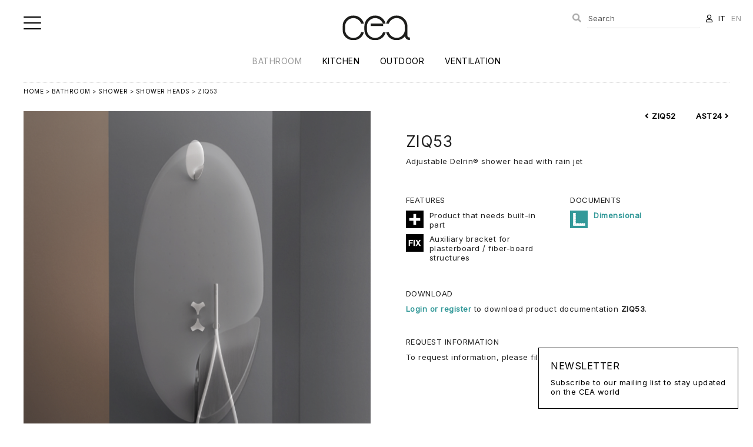

--- FILE ---
content_type: text/html; charset=UTF-8
request_url: https://www.ceadesign.it/en/products/1-bagno/7-doccia/64-shower_heads/item/342-ziq53
body_size: 6962
content:
<!DOCTYPE html>
<html lang="en">
<head>
<title>CEADESIGN - ZIQ53 / Bathroom / Shower Shower heads</title> 
<meta name="description" content="ZIQ53 - Adjustable Delrin® shower head with rain jet" /> 
<meta name="keywords" content="ZIQ53, Bathroom, Shower, Shower heads" /> 
<meta property="og:title" content="CEADESIGN - ZIQ53 / Bathroom / Shower Shower heads" /> 
<meta property="og:image" content="https://www.ceadesign.it/media/ZIQ/ZIQ53/ZIQ53.jpg" /> 
<meta property="og:site_name" content="CEADESIGN - Bathroom and kitchen taps, outdoor showers and ventilation"> 
<meta property="og:url" content="https://www.ceadesign.it/en/products/1-bagno/7-doccia/64-shower_heads/item/342-ziq53"> 
<meta name="apple-mobile-web-app-title" content="CEADESIGN"> 
<meta name="robots" content="all" />
<meta http-equiv="Content-Type" content="text/html; charset=UTF-8" />
<meta name="HandheldFriendly" content="True">
<meta name="MobileOptimized" content="320">
<meta name="viewport" content="width=device-width, user-scalable=no, minimum-scale=1.0, maximum-scale=1.0">
<meta name="mobile-web-app-capable" content="yes">
<meta name="apple-mobile-web-app-title" content="CEADESIGN">
<link rel="shortcut icon" href="https://www.ceadesign.it/images/favicon.png" type="image/png" />
<link rel="apple-touch-icon" href="https://www.ceadesign.it/images/touch-icon.png" />
<base href="https://www.ceadesign.it/"/>
<!-- Start cookieyes banner --> <script id="cookieyes" type="text/javascript" src="https://cdn-cookieyes.com/client_data/c54b0b1607e20836e40b5014/script.js"></script> <!-- End cookieyes banner -->

<script src="https://ajax.googleapis.com/ajax/libs/jquery/1.10.2/jquery.min.js"></script>
<script type="text/javascript" src="https://cdnjs.cloudflare.com/ajax/libs/jquery-easing/1.4.1/jquery.easing.min.js"></script>
<link href="https://www.ceadesign.it/css/site.css?i=1060830119" rel="stylesheet" />
<link href="https://www.ceadesign.it/js/fancybox/jquery.fancybox.min.css" rel="stylesheet" />
<link href="https://cdnjs.cloudflare.com/ajax/libs/font-awesome/5.14.0/css/all.min.css" rel="stylesheet" />
<link href="https://www.ceadesign.it/css/responsive.css?i=1655081728" rel="stylesheet" />
<link rel="stylesheet" type="text/css" href="https://www.ceadesign.it/js/slick/slick.css?i=31296271"/>
<script type="text/javascript" src="https://www.ceadesign.it/js/slick/slick.js"></script>
<script src="https://www.ceadesign.it/js/jquery.validate.js"></script>
<script src="https://www.ceadesign.it/js/functions.js"></script>
<script src="https://www.ceadesign.it/js/ddaccordion.js?i=2023273549"></script>
<script src="https://www.ceadesign.it/js/fancybox/jquery.fancybox.min.js"></script>
<script type="text/javascript">
$(document).ready(function(){
    $("#form").validate();
});
 </script>
<script async src="https://www.googletagmanager.com/gtag/js?id=UA-33659347-1"></script>
<script>
  window.dataLayer = window.dataLayer || [];
  function gtag(){dataLayer.push(arguments);}
  gtag('js', new Date());

  gtag('config', 'UA-33659347-1');
</script>
<script type="text/javascript">
$(document).ready(function(){
  var $slide = $(".slider")
  .slick({
    infinite: true,
    slidesToShow: 1,
    slidesToScroll: 1,
    arrows: false,
    fade: true,
    speed: 500,
    dots: true,
    autoplaySpeed: 4000,
    autoplay: true
  });
});


// Fires whenever a player has finished loading
function onPlayerReady(event) {
  event.target.playVideo();
}

// Fires when the player's state changes.
function onPlayerStateChange(event) {
  // Go to the next video after the current one is finished playing
  if (event.data === 0) {
    $.fancybox.next();
  }
}

// The API will call this function when the page has finished downloading the JavaScript for the player API
function onYouTubePlayerAPIReady() {

  // Initialise the fancyBox after the DOM is loaded
  $(document).ready(function() {
    $(".fancybox")
      .attr('rel', 'gallery')
      .fancybox({
      beforeShow  : function() {
        // Find the iframe ID
        var id = $.fancybox.inner.find('iframe').attr('id');

        // Create video player object and add event listeners
        var player = new YT.Player(id, {
          events: {
            'onReady': onPlayerReady,
            'onStateChange': onPlayerStateChange
          }
        });
      }
    });
  });

}
	
	
	
$(document).ready(function(){
  var $slide = $(".slider")
  .slick({
    infinite: true,
    slidesToShow: 1,
    slidesToScroll: 1,
    arrows: false,
    fade: true,
    speed: 500,
    dots: true,
    autoplaySpeed: 4000,
    autoplay: true
  });
});
</script>
</head>
<body id="product-item">
<div id="header" class="wrapper">
    <div class="group content">
  	
  	<a href="en" title="CEADESIGN"><img src="images/logo.svg?=1" alt="CEADESIGN" class="logo" /></a>
  	
  	<div class="group span_2_of_2 menu">
  	<ul>
  	  	<li class="selected"><a href="en/products/1-bathroom">Bathroom</a></li>
  	  	<li><a href="en/products/2-kitchen">Kitchen</a></li>
  	  	<li><a href="en/products/3-outdoor">Outdoor</a></li>
  	  	<li><a href="en/products/4-ventilation">Ventilation</a></li>
  	  	</ul>
  	</div>
  	
  	<div class="account">
  		<ul>
  		<li id="box-search"><form action="en/search" method="get" name="search"><input type="text" name="search" id="search" placeholder="Search" value="" /></form></li>
  		<li><a href="en/account" data-balloon="Account" data-balloon-break data-balloon-pos="down"><i class="far fa-user"></i></a></li>
  		<li><a href="/it/products/1-bagno/7-doccia/64-shower_heads/item/342-ziq53" >IT</a></li>
  		<li><a href="/en/products/1-bagno/7-doccia/64-shower_heads/item/342-ziq53" class="selected">EN</a></li>
  		</ul>
  	</div>
  	<div class="account-mobile">
  		<ul>
  		<li><a href="en/search" data-balloon="Search" data-balloon-break data-balloon-pos="down"><i class="fas fa-search"></i></a></li>
  		<li><a href="en/account" data-balloon="Account" data-balloon-break data-balloon-pos="down"><i class="far fa-user"></i></a></li>
  		</ul>
  	</div>
  	
  	</div>
</div>

<div id="button-menu" class="hamburger hamburger--collapse button-menu">
    <div class="hamburger-box"><div class="hamburger-inner"></div></div>
</div>
<div id="sidebar" class="sidebar">
	<ul>
	  	<li class="phone_show corporate selected"><a href="en/products/1-bathroom" title="CEADESIGN - Bathroom">Bathroom</a></li>
  	  	<li class="phone_show corporate "><a href="en/products/2-kitchen" title="CEADESIGN - Kitchen">Kitchen</a></li>
  	  	<li class="phone_show corporate "><a href="en/products/3-outdoor" title="CEADESIGN - Outdoor">Outdoor</a></li>
  	  	<li class="phone_show corporate "><a href="en/products/4-ventilation" title="CEADESIGN - Ventilation">Ventilation</a></li>
  		<li class="separator mobile"><a href="en/about" title="CEADESIGN - Company">Company</a></li>
		<li ><a href="en/news/4-news" title="CEADESIGN - News">News</a></li>
			<li ><a href="en/news/1-inspirations" title="CEADESIGN - Inspirations">Inspirations</a></li>
			<li ><a href="en/news/2-catalogues" title="CEADESIGN - Catalogues">Catalogues</a></li>
			<li><a href="en/approvals" title="CEADESIGN - Approvals">Approvals</a></li>
			<li class="separator"><a href="en/news/3-press_review" title="CEADESIGN - Press review">Press review</a></li>
			
	<li><a href="en/account" title="CEADESIGN - Press Kit">Press Kit</a></li>
	<li class="separator"><a href="en/jobs" title="CEADESIGN - Jobs">Jobs</a></li>
	<li><a href="en/newsletter" title="CEADESIGN - Newsletter">Newsletter</a></li>
	<li><a href="en/contacts" title="CEADESIGN - Contact us">Contact us</a></li>
	<li class="separator phone_show lang"><a href="/it/products/1-bagno/7-doccia/64-shower_heads/item/342-ziq53" >IT</a> | <a href="/en/products/1-bagno/7-doccia/64-shower_heads/item/342-ziq53" class="selected">EN</a></li>
  	</ul>
	
	<ul class="social">
	<li><a href="https://www.instagram.com/ceadesign_official/" target="_blank"><i class="fab fa-instagram"></i></a></li>
	<li><a href="https://www.facebook.com/ceadesignSrl/" target="_blank"><i class="fab fa-facebook-f"></i></a></li>
	<li><a href="https://www.pinterest.it/ceadesignsrl/" target="_blank"><i class="fab fa-pinterest"></i></a></li>
	<li><a href="https://it.linkedin.com/company/ceadesign-srl/" target="_blank"><i class="fab fa-linkedin-in"></i></a></li>
	<li><a href="https://www.youtube.com/channel/UCWlIXPPxWHEIW6w5B9hEf8Q/" target="_blank"><i class="fab fa-youtube"></i></a></li>
	</ul></div>


<script type="text/javascript">
	var forEach=function(t,o,r){if("[object Object]"===Object.prototype.toString.call(t))for(var c in t)Object.prototype.hasOwnProperty.call(t,c)&&o.call(r,t[c],c,t);else for(var e=0,l=t.length;l>e;e++)o.call(r,t[e],e,t)};
    var hamburgers = document.querySelectorAll(".hamburger");
    if (hamburgers.length > 0) {
      forEach(hamburgers, function(hamburger) {
        hamburger.addEventListener("click", function() {
          this.classList.toggle("is-active");
        }, false);
      });
    }
    
$( "#button-menu" ).click(function() {
  $( "#sidebar" ).fadeToggle("slow");
});
</script>

<div id="search-box">

</div>
<div id="main" class="wrapper"><div class="group content">
<p class="navigation"><a href="en">Home</a> > 
		<a href="en/products/1-bagno">Bathroom</a> > 
	<a href="en/products/1-bagno/7-doccia">Shower</a> >  
	<a href="en/products/1-bagno/7-doccia/64-shower_heads">Shower heads</a> >  
		ZIQ53</p>		

<div class="group span_2_of_2 scheda-prodotto">
	<div class="group span_2_of_2">
		<div class="col span_1_of_2 image">
			<ul class="slider">
						<li><img src="media/ZIQ/ZIQ53/ZIQ53.jpg" alt="CEADESIGN - ZIQ53" class="scale" /></li>
										<li><img src="media/ZIQ/ZIQ53/ZIQ53_1.jpg" alt="" class="scale" /></li>
							<li><img src="media/ZIQ/ZIQ53/ZIQ53_2.jpg" alt="" class="scale" /></li>
						</ul>
		</div>
		<div class="col span_1_of_2 text">
			<ul class="subnav">
					<li class="left"><a href="https://www.ceadesign.it/en/products/1-bagno/7-doccia/64-shower_heads/item/341-ziq52" title="ZIQ52"><i class="fa fa-angle-left"></i> ZIQ52</a></li>
					<li class="right"><a href="https://www.ceadesign.it/en/products/1-bagno/7-doccia/64-shower_heads/item/458-ast24" title="AST24">AST24 <i class="fa fa-angle-right"></i></a></li>
					</ul>			
			<h2>ZIQ53</h2>
			<p>Adjustable Delrin® shower head with rain jet</p>
			<div class="group span_2_of_2 mt40">	
			
			<div class="col span_1_of_2">
			
									<h4>Features</h4>
			<ul class="box-caratteristiche">
						<li><img src="download/98d865e_prodottonecessitaparteincasso.jpg" alt="" /> Product that needs built-in part</li>
						<li><img src="download/a3e3d07_fix.jpg" alt="" /> Auxiliary bracket for plasterboard / fiber-board structures</li>
						</ul>
			
						
			
				
			
			
			</div>
			
			
			<div class="col span_1_of_2 mt20">
			<h4>Documents</h4>
			<ul class="box-caratteristiche">
						<li><a href="media/ZIQ/ZIQ53/ZIQ53_dim.svg" target="_blank"><img src="images/icon_dimensionale.svg" alt="" /> Dimensional</a></li>
			
	
	</div>
	</div>
			
	
		<div class="group span_2_of_2 mt40">
		<h4>Download</h4>
		<a href="en/account">Login or register </a> to download product documentation  <b>ZIQ53</b>.
		
		</div>
		
			
			
						
			
			
						
			
			
			<div class="group span_2_of_2 mt40">
			<h4>Request information</h4>
			<p>To request information, please fill out <a href="/en/products/1-bagno/7-doccia/64-shower_heads/item/342-ziq53/form?r=16">the form</a>.</p>
			</div>
			
				
		</div>
	</div>
</div>

	
	


<div class="group span_2_of_2 technical-detail">
	<div class="acc_title">Finishes</div><div class="group span_2_of_2 acc_content"><h4>Available finishes</h4>
		<div class="group span_2_of_2 grid box-detail "><div class="col span_1_of_8"><img src="download/cabd1a8_satinato.jpg" alt="" class="scale" /></div><div class="col span_1_of_8">S | Satin<p></p></div><div class="col span_1_of_8"><img src="download/03db4db_lucidatofinituraacciaio.jpg" alt="" class="scale" /></div><div class="col span_1_of_8">L | Polished<p></p></div></div><p style="font-size:11px; color:#888; text-align:justify; margin-bottom:40px;">Alloy with a reduced content of carbon, universally recognised for the characteristics of hygiene and excellent resistance to the corrosion, particularly suitable for outdoor environments. Thanks to its chemical composition, stainless steel does not oxidize and does not rust in contact with external agents such as water and air. The natural protective film that stainless steel is equipped with makes the material resistant over time and always restorable. CEA products are entirely made with the aid of mechanical procedures that maintain unaltered the unique and extraordinary characteristics of the alloy. The stainless steel used for CEA production is not treated with either chrome plating or galvanic process, preserving the properties of an ecological, eco-friendly, completely recyclable and highly hygienic product.</p><h4>Special finishes</h4>
		<div class="group span_2_of_2 grid box-detail "><div class="col span_1_of_8"><img src="download/4708692_blackdiamond.jpg" alt="" class="scale" /></div><div class="col span_1_of_8">KD | Black Diamond<p></p></div><div class="col span_1_of_8"><img src="download/181c26d_bronzo.jpg" alt="" class="scale" /></div><div class="col span_1_of_8">Z | Bronze<p></p></div><div class="col span_1_of_8"><img src="download/fa5e205_rame.jpg" alt="" class="scale" /></div><div class="col span_1_of_8">P | Copper<p></p></div><div class="col span_1_of_8"><img src="download/638b60b_lightgold.jpg" alt="" class="scale" /></div><div class="col span_1_of_8">X | Light Gold<p></p></div></div><p style="font-size:11px; color:#888; text-align:justify; margin-bottom:40px;">Special finishes treatments, made on customer demand, are the result of an accurate work of chromatic choice and technological development that is based on a high thickness deposition of mixtures of zirconium powder and graphite. Through an evaporation process into vacuum chambers (plasma) the powders go from a vapor phase and then back to a thin film condensed phase. In this way the steel surface is even more resistant against cleaning agents and salty air, and makes the surfaces anti-scratch. In the Black Diamond finish the surface is also protected from calcareous deposits, thanks to the self-lubricating feature that allows you to keep the product clean longer. The CEA special finishes emphasize the unique properties of stainless steel, increasing the gloss and hardness of its surface. All CEA special finishes are ecological and biocompatible.<br />
<br />
Color and nuance variations are not to be considered manufacturing defect, but a feature linked to the working process that keeps the material biocompatible and ecological. Chromatic variations in sense of nuances in color tone occur, due to the effect of the material’s oxygenation when exposed to the ambient air - effect found in particular in BRONZE and COPPER finishes. Color change creates the product’s depth and makes it<br />
even more natural.</p></div></div>
<div class="group span_2_of_2 technical-detail">
<div class="acc_title">Key article code</div>
<div class="acc_content"><div class="legend"><table><thead><tr><td>Model</td><td>Item</td><td>Colour</td><td>Wood essence</td><td>Special finish</td><td>Finish</td></tr></thead><tr><td>GAS</td><td>05</td><td>G</td><td>/</td><td>/</td><td>S</td></tr><tr><td>ZIQ</td><td>02</td><td>/</td><td>/</td><td>X</td><td>L</td></tr><tr><td>GIO</td><td>25</td><td>W</td><td>N</td><td>KD</td><td>S</td></tr></table></div><br />
<br />
<b>S</b> satin finish<br />
<b>L</b> polished finish<br />
<br />
Example 1<br />
<b>GIO 25 W N KD S</b><br />
<br />
Model: <b>GIOTTO</b><br />
Article: <b>25</b><br />
Silicone rubber colour: <b>W</b> White<br />
Wood essence: <b>N</b> Canaletto Walnut<br />
Special finish: <b>KD</b> Black Diamond<br />
Finish: <b>S</b> satin<br />
<br />
<br />
Example 2<br />
<b>GAS 05 G S</b><br />
<br />
Model: <b>GASTONE</b><br />
Article: <b>05</b><br />
Handle colour: <b>G</b> Anthracite grey<br />
Finish: <b>S</b> satin</div>
</div>




<div class="group span_2_of_2 mt40 list-design grid">
	<h3>Product variants</h3><div class="group span_2_of_2 list-products"><div class="col span_1_of_8 item" style="height:auto;"><a href="https://www.ceadesign.it/en/products/1-bagno/7-doccia/64-shower_heads/item/1829-fre233" title="CEADESIGN - FRE233">
				   <img src="https://www.ceadesign.it/media/FRE/FRE233/FRE233.jpg" alt="CEADESIGN - FRE233" class="scale" />
				   <h4>FRE233</h4>
				   </a></div><div class="col span_1_of_8 item" style="height:auto;"><a href="https://www.ceadesign.it/en/products/1-bagno/7-doccia/64-shower_heads/item/1445-fre129" title="CEADESIGN - FRE129">
				   <img src="https://www.ceadesign.it/media/FRE/FRE129/FRE129.jpg" alt="CEADESIGN - FRE129" class="scale" />
				   <h4>FRE129</h4>
				   </a></div><div class="col span_1_of_8 item" style="height:auto;"><a href="https://www.ceadesign.it/en/products/1-bagno/7-doccia/64-shower_heads/item/1754-fre223" title="CEADESIGN - FRE223">
				   <img src="https://www.ceadesign.it/media/FRE/FRE223/FRE223.jpg" alt="CEADESIGN - FRE223" class="scale" />
				   <h4>FRE223</h4>
				   </a></div><div class="col span_1_of_8 item" style="height:auto;"><a href="https://www.ceadesign.it/en/products/1-bagno/7-doccia/64-shower_heads/item/1436-fre224" title="CEADESIGN - FRE224">
				   <img src="https://www.ceadesign.it/media/FRE/FRE224/FRE224.jpg" alt="CEADESIGN - FRE224" class="scale" />
				   <h4>FRE224</h4>
				   </a></div><div class="col span_1_of_8 item" style="height:auto;"><a href="https://www.ceadesign.it/en/products/1-bagno/7-doccia/64-shower_heads/item/1439-fre178" title="CEADESIGN - FRE178">
				   <img src="https://www.ceadesign.it/media/FRE/FRE178/FRE178.jpg" alt="CEADESIGN - FRE178" class="scale" />
				   <h4>FRE178</h4>
				   </a></div><div class="col span_1_of_8 item" style="height:auto;"><a href="https://www.ceadesign.it/en/products/1-bagno/7-doccia/64-shower_heads/item/1321-fre136" title="CEADESIGN - FRE136">
				   <img src="https://www.ceadesign.it/media/FRE/FRE136/FRE136.jpg" alt="CEADESIGN - FRE136" class="scale" />
				   <h4>FRE136</h4>
				   </a></div><div class="col span_1_of_8 item" style="height:auto;"><a href="https://www.ceadesign.it/en/products/1-bagno/7-doccia/64-shower_heads/item/459-ast25" title="CEADESIGN - AST25">
				   <img src="https://www.ceadesign.it/media/AST/AST25/AST25.jpg" alt="CEADESIGN - AST25" class="scale" />
				   <h4>AST25</h4>
				   </a></div><div class="col span_1_of_8 item" style="height:auto;"><a href="https://www.ceadesign.it/en/products/1-bagno/7-doccia/64-shower_heads/item/1305-fre41" title="CEADESIGN - FRE41">
				   <img src="https://www.ceadesign.it/media/FRE/FRE41/FRE41.jpg" alt="CEADESIGN - FRE41" class="scale" />
				   <h4>FRE41</h4>
				   </a></div></div></div>	
<div class="group span_2_of_2 mt40 list-design grid">
	</div>	
	



<script type="text/javascript">
ddaccordion.init({
	headerclass: "acc_title", //Shared CSS class name of headers group
	contentclass: "acc_content", //Shared CSS class name of contents group
	revealtype: "click", //Reveal content when user clicks or onmouseover the header? Valid value: "click", "clickgo", or "mouseover"
	mouseoverdelay: 200, //if revealtype="mouseover", set delay in milliseconds before header expands onMouseover
	collapseprev: false, //Collapse previous content (so only one open at any time)? true/false 
	defaultexpanded: [], //index of content(s) open by default [index1, index2, etc]. [] denotes no content.
	onemustopen: false, //Specify whether at least one header should be open always (so never all headers closed)
	animatedefault: true, //Should contents open by default be animated into view?
	scrolltoheader: false, //scroll to header each time after it's been expanded by the user?
	scrolltocontent: false, //scroll to expanded content each time after it's been expanded by the user?
	persiststate: true, //persist state of opened contents within browser session?
	toggleclass: ["close", "open"], //Two CSS classes to be applied to the header when it's collapsed and expanded, respectively ["class1", "class2"]
	togglehtml: ["prefix", "<i class=\"fas fa-plus\"></i> ", "<i class=\"fas fa-minus\"></i> "], //Additional HTML added to the header when it's collapsed and expanded, respectively  ["position", "html1", "html2"] (see docs)
	animatespeed: "normal", //speed of animation: integer in milliseconds (ie: 200), or keywords "fast", "normal", or "slow"
	oninit:function(expandedindices){ //custom code to run when headers have initalized
		//do nothing
	},
	onopenclose:function(header, index, state, isuseractivated){ //custom code to run whenever a header is opened or closed
		//do nothing
	}
})
</script>

	
	
</div></div>



<footer id="footer">
<div class="group span_2_of_2 content">
	<div class="grid-footer">
	<div class="item">
	<h3>Account</h3>
	<a href="https://www.ceadesign.it/en/account">Login / Register</a>
	</div>
	<div class="item">
	<h3>LEGAL</h3>
	<ul>
		<li><a href="javascript:void(0);" onclick="MM_openBrWindow('en/legal/8-privacy_policy','','scrollbars=yes,width=600,height=700')" title="Privacy Policy">Privacy Policy</a>
		<li><a href="javascript:void(0);" onclick="MM_openBrWindow('en/legal/9-cookie_policy','','scrollbars=yes,width=600,height=700')" title="Cookie Policy">Cookie Policy</a>
		</ul>
	</div>
	<div class="item">
	<h3>Newsletter</h3>
	<a href="https://www.ceadesign.it/en/newsletter/" title="Newsletter">Subscribe to our mailing list to stay updated on the CEA world</a>
	</div>
	
	
	<div class="item">
	<h3>Follow Us</h3>
	<ul class="social">
	<li><a href="https://www.instagram.com/ceadesign_official/" target="_blank"><i class="fab fa-instagram"></i></a></li>
	<li><a href="https://www.facebook.com/ceadesignSrl/" target="_blank"><i class="fab fa-facebook-f"></i></a></li>
	<li><a href="https://www.pinterest.it/ceadesignsrl/" target="_blank"><i class="fab fa-pinterest"></i></a></li>
	<li><a href="https://it.linkedin.com/company/ceadesign-srl/" target="_blank"><i class="fab fa-linkedin-in"></i></a></li>
	<li><a href="https://www.youtube.com/channel/UCWlIXPPxWHEIW6w5B9hEf8Q/" target="_blank"><i class="fab fa-youtube"></i></a></li>
	</ul>	</div>
	
	<div class="col span_1_of_6">
	
	</div>
	</div>
	
	<div class="group span_2_of_2 member">
	<h4>Member of</h4>
	<ul>
	<li><a href="https://www.archiproducts.com/it/ceadesign" target="_blank"><img src="images/logo_archiproducts.svg" alt=""/></a></li>
	<li><a href="https://www.archilovers.com/teams/81402/ceadesign.html#projects" target="_blank"><img src="images/logo_archilovers.svg"  alt=""/></a></li>
	<li><a href="https://www.edilportale.com/aziende/ceadesign_81402.html" target="_blank"><img src="images/logo_edilportale.svg" alt=""/></a></li>
	<li><a href="https://archello.com/it/brand/ceadesign" target="_blank"><img src="images/logo_archello.svg"  alt=""/></a></li>
	<li><a href="https://www.archiexpo.it/prod/ceadesign-70554.html" target="_blank"><img src="images/logo_archiexpo.svg"  alt=""/></a></li>
	<li><a href="https://www.hoog.design/en/companies/ceadesign" target="_blank"><img src="images/logo_hook.svg"  alt=""/></a></li>
	</ul>
	</div>
	
	<div class="group span_2_of_2 credits">
		<p>P. IVA - C.F. - R.I. (VI): 01628190249 | Paid-in capital: <span style="white-space:nowrap">€ 76.000,00 i.v.</span> | REA VI 173914</p> 
	</div>
</div>
</footer>
<div class="box-newsletter">
	<a href="en/newsletter/" title="Newsletter">
	<h3>Newsletter</h3>
	Subscribe to our mailing list to stay updated on the CEA world	</a>
</div>
<div class="top"><a><i class="fas fa-arrow-up"></i></a></div></body>
</html>


--- FILE ---
content_type: text/css
request_url: https://www.ceadesign.it/css/site.css?i=1060830119
body_size: 6623
content:
@import url('https://fonts.googleapis.com/css2?family=Inter&display=swap');
@import url('hamburgers.min.css');
@import url('balloon.css');

* { border:0px; list-style:none; margin:0px; padding:0px; outline:none; -webkit-box-sizing: border-box; -moz-box-sizing: border-box; box-sizing: border-box; *behavior: url(boxsizing.htc); -webkit-appearance: none; -moz-appearance: none; appearance: none; }
article, aside, details, figcaption, figure, footer, header, hgroup, menu, nav, section { display: block; }
html { font-size: 100%; height:100%; }
body { margin: 0px; margin-bottom:40px; font-family: 'Inter', sans-serif; letter-spacing:0.5px; font-weight:400; font-size:13px; position: relative;-webkit-text-size-adjust: none; color:#222; }
h1, h2, h3, h4 { font-weight:normal; }
h1 { font-size:36px; margin:40px 0; }
h2 { margin-bottom:20px; font-size:26px; text-transform:uppercase; }
h2 span { margin-left:20px; font-size:13px;}
h3 { font-size:16px; margin-bottom:20px; }
h4 { font-size:13px; }
a { color:#000; text-decoration:none; font-weight:500; }
a:hover, a.selected { color:#999; }
a:hover, .gallery *, figure * { transition: all 0.9s ease-in-out;  -webkit-transition: all 0.9s ease-in-out; -moz-transition: all 0.9s ease; -o-transition: all 0.9s ease; -ms-transition: all 0.9s ease-in-out; }
input.error, textarea.error, select.error { border-color:#FF0000; color:#FF0000; background-color:#FFE5E5; margin:0px; }
label.error { color:#FF0000; font-size:0px; visibility:hidden; overflow:hidden; height:0px; float:left; }
input, select, textarea { padding:7px 10px; font-family: 'Inter', sans-serif; font-size:14px; background-color:#EEE; border-radius:2px; }
select { text-transform:uppercase; background-image: url('../images/select_arrow.png'); background-position: right center; background-repeat:no-repeat; background-color:#EEE; padding: 12px 35px 12px 12px; -webkit-appearance: none; -moz-appearance: none;  appearance: none;}
input[type='submit'], input[type='button'], input[type='reset'], button, a.btn { display: inline-block; border:1px solid #222; background:#FFF; color:#222; cursor:pointer; padding: 10px 20px; font-weight:normal; text-transform:uppercase; font-size:12px; }
input[type='submit']:hover, input[type='button']:hover, button:hover, a.btn:hover { background:#222; color:#FFF; }
input.btn-primary, a.btn-primary, button.btn-primary{ background:#000; color:#FFF; }
input[type='radio']:checked { background:#000; }
input[type='checkbox'], input[type='radio'] { padding:0; height:20px; width:20px; float:left; margin-right:10px; cursor:pointer; margin-bottom:10px; }
input[type='radio'] { border-radius:200px; }
input[type='checkbox']:checked, input[type='radio']:checked { background:#666; }
input, select, button { height:40px; }
.btn i { margin-right:10px; }
select { background: url('../images/select_arrow.png') right center no-repeat #EEE; padding: 8px 35px 8px 8px; -webkit-appearance: none; -moz-appearance: none;  appearance: none;}
.vertical-label label { display:block; font-weight:bold; font-size:11px; padding: 10px 0 5px 0; text-transform:uppercase; }
.vertical-label label.error { padding:0; margin:0; display:none; }
.label { text-align:right; padding:10px 20px 0 0; }
.row { margin-bottom:10px; }
.check-list li { padding:5px 0 0 35px; position:relative; margin-bottom:5px; text-transform:uppercase; }
.check-list li input { left:0; top:2px; position:absolute; }
form h3 { margin-bottom:10px; text-transform:uppercase; font-weight:bold; }
::placeholder { color: #555; opacity: 1; }
:-ms-input-placeholder { color: #555; }
::-ms-input-placeholder { color: #555; }
img { display:block; }
img.scale { width:100%; height:auto; }
figure { overflow:hidden; }
a:hover figure.fade img { opacity:0.5; }
a:hover figure.scale img { filter: none; transform: scale(1.1); }
label { cursor:pointer; }
span.new { position:absolute; background:#FF0000; color:#FFF; padding:5px 10px; z-index:2; right:20px; text-transform:uppercase; font-size:13px; font-style: italic; }
table { width:100%; }
thead td { background:#FFF; color:#000; padding: 5px 10px;  text-transform:uppercase;  }
tbody td { border-bottom:1px dotted #CCC; padding: 5px 10px; vertical-align:top; text-align:left; }
.relative { position:relative; }
.videoWrapper { background:#000; position: relative; padding-bottom: 56.25%; /* 16:9 */	padding-top: 25px; height: 0; }
.videoWrapper iframe { position: absolute; top: 0; left: 0; width: 100%; height: 100%; }
iframe {  width: 100%; }
.wrapper { width:100%; margin: 0 auto; min-width:720px; clear: both; }
.content { max-width:1400px; margin: 0 auto; clear: both; padding:0 40px; position:relative; }
.content-large { width:100%; padding:0 20px; position:relative; }
.content-small { max-width:660px; margin: 0 auto; clear: both; padding:0 15px; position:relative; }
.content-login { max-width:360px; position:relative; }
.phone_show { display:none; }
.align_right { text-align:right;}
.uppercase { text-transform: uppercase; }
.nowrap { white-space:nowrap; }
.success { padding:7px 10px; background:#8fcb8e; color:#FFF; margin-bottom:10px; }
.success i { margin-right:5px; }
.error { padding:7px 10px; background:#FF0000; color:#FFF; margin-bottom:10px; }
.error i { margin-right:5px; }
.error a { color:#FFF; text-decoration:underline; }
.mb60 { margin-bottom:60px; }
.mt80 { margin-top:80px; }
.mt40 { margin-top:40px; }
.mt30 { margin-top:30px; }
.mt20 { margin-top:20px; }
.mb40 { margin-bottom:40px; }
.mb20 { margin-bottom:20px; }
.mb10 { margin-bottom:10px; }
.mr40 { margin-right:40px; }
.mr30 { margin-right:30px; }
.mr20 { margin-right:20px; }


group:before, .group:after { content:""; display:table; }
.group:after { clear:both; }
.col { display: block; float:left; margin: 0 0 0 1.6%; }
.col:first-child { margin-left: 0; }


.span_1_of_2 { width: 49.2%; }
.span_2_of_2 { width: 100%; }

.span_1_of_3 { width: 32.2%; }
.span_2_of_3 { width: 66.1%; }
.span_3_of_3 { width: 100%; }

.span_1_of_4 { width: 23.8%; }
.span_2_of_4 { width: 49.2%; }
.span_3_of_4 { width: 74.6%; }
.span_4_of_4 { width: 100%; }

.span_1_of_5 { width: 18.72%; }
.span_2_of_5 { width: 39.04%; }
.span_3_of_5 { width: 59.36%; }
.span_4_of_5 { width: 79.68%; }
.span_5_of_5 { width: 100%; }

.span_1_of_6 { width: 15.33%; }
.span_2_of_6 { width: 32.26%; }
.span_3_of_6 { width: 49.2%; }
.span_4_of_6 { width: 66.13%; }
.span_5_of_6 { width: 83.06%; }
.span_6_of_6 { width: 100%; }

.span_1_of_7 { width: 12.91%; }
.span_2_of_7 { width: 27.42%; }
.span_3_of_7 { width: 41.92%; }
.span_4_of_7 { width: 56.45%; }
.span_5_of_7 { width: 70.97%; }
.span_6_of_7 { width: 85.48%; }
.span_7_of_7 { width: 100%; }

.span_1_of_8 { width: 11.1%; }
.span_2_of_8 { width: 23.8%; }
.span_3_of_8 { width: 36.5%;}
.span_4_of_8 { width: 49.2%; }
.span_5_of_8 { width: 61.9%; }
.span_6_of_8 { width: 74.6%; }
.span_7_of_8 { width: 87.3%; }
.span_8_of_8 { width: 100%; }

.span_1_of_9 { width: 9.68%; }
.span_2_of_9 { width: 20.97%; }
.span_3_of_9 { width: 32.26%; }
.span_4_of_9 { width: 43.55%; }
.span_5_of_9 { width: 54.84%; }
.span_6_of_9 { width: 66.13%; }
.span_7_of_9 { width: 77.42%; }
.span_8_of_9 { width: 88.71%; }
.span_9_of_9 { width: 100%; }

.span_1_of_10 { width: 8.56%; }
.span_2_of_10 { width: 18.72%;  }
.span_3_of_10 { width: 28.88%; }
.span_4_of_10 { width: 39.04%;  }
.span_5_of_10 { width: 49.2%; }
.span_6_of_10 { width: 59.36%; }
.span_7_of_10 { width: 69.52%;  }
.span_8_of_10 { width: 79.68%; }
.span_9_of_10 { width: 89.84%; }
.span_10_of_10 { width: 100%; }
.span_50 { width: 50%; float:left; }

.gray { color:#AAA;}
.center { text-align:center; }
.right { text-align:right; }
.relative { position:relative; }
.separator { padding-top:60px; margin-top:60px; border-top:1px solid #000; }
.red, .red a {color:#DABF8E; }
.hamburger-inner, .hamburger-inner::before, .hamburger-inner::after { background:#000; }

.home #header { background:none; position:absolute; }
.home .account, .home .button-menu { position:absolute; }

#header { font-size:15px; color:#FFF; position:fixed; top:0; left:0; right:0; z-index:2; overflow:hidden; background:#FFF; z-index:10; transition: .5s ease-in-out; }
#header .content { max-width:100%; padding: 20px 40px; text-align:center; } 
#header img.logo { height:45px; width:auto; display:inline-block; margin:5px 0 20px 0; }
#header2.smaller { overflow:hidden; }
#header2.smaller img.logo { display:none; }
#box-search { position:realtive; color:#AAA; }
#box-search input { padding:8px 2px 8px 2px; font-size:13px; height:auto; background:none; border-bottom:1px solid #DDD;  }
#box-search:before { content: "\f002";  font-family: "Font Awesome 5 Free"; left:-20px; position:absolute; top:8px; font-weight:900; }
.member { text-align:center; margin-top:20px; }
.member li { margin:10px; display:inline-block; }
.member img { width:auto; height:18px; }

.button-menu { position:fixed; top:25px; left:40px; background: none; cursor:pointer; color:#000; z-index:2000; }
.menu li { display:inline-block; margin: 0 15px; }
.menu li a { color:#000; text-transform:uppercase; font-size:14px; display:block; }
.menu li a:hover { opacity:.5; }
.menu li.selected a { color:#999; }
.account { position:fixed; top:15px; right:20px; z-index:12;  }
.account li { display:inline-block; margin-left:5px; }
.account a { font-size:13px; }
.account-mobile { display:none; }


.home { margin:0px; }
.home .menu li a { color:#FFF; }
.home .button-menu { color:#FFF; }
.home .account a, .home .account-mobile a{ color:#FFF; }
.home .hamburger-inner, .home .hamburger-inner::before, .home .hamburger-inner::after { background:#FFF; }
.alert-news { text-align:center; padding:20px; background:#EEE; line-height:22px; }

.box-newsletter { position:fixed; bottom:25px; right:25px; width:340px; background:#FFF; border:1px solid #000; }
.box-newsletter h3 { text-transform:uppercase; font-size:16px; margin:0 0 10px 0; }
.box-newsletter a { display:block; padding:20px; }

.sidebar { display:none; position:fixed; top:0; bottom:0; background:#000; left:0; width:250px; z-index:2; padding: 100px 40px; color:#000; z-index:13; }
.sidebar li { font-size:18px; margin: 20px 0; }
.sidebar .social li { display:inline-block; margin-right:10px; }
.sidebar a { color:#FFF; display:block; }
.sidebar a:hover { opacity:.5; }
.sidebar .separator { border-top:1px solid #FFF; padding-top:20px; margin-top:20px; }
.sidebar .separator.mobile { border:0px; padding:auto; margin:auto; }

#main { width:100%; max-width:1400px; min-height: -moz-calc(100vh - 0px); min-height: -webkit-calc(100vh - 0px); min-height: calc(100vh - 0px); margin:0 auto; margin-top:140px; padding-bottom:40px; }
.navigation { text-transform:uppercase; font-size:10px; margin-bottom:20px; padding:8px 0; border-top:1px dotted #DDD;  }

#footer .content { padding:60px 20px; font-size:11px; }
#footer h3 { font-size:11px; text-transform:uppercase; margin:0px; font-weight:bold; }
#footer .social i { font-size:16px; width:30px; height:30px; text-align:center; }
#footer .social li { display:inline-block; margin:10px 0 0 0; }
#footer .credits { text-align:center; font-size:11px; margin-top:20px;  }
#footer a { color:#000; }
#footer .grid-footer { display:grid; grid-template-columns: repeat(4,1fr); gap:30px; }

.flex { display: flex; align-items: center;  justify-content: center; }

#scrollDown a span { position: absolute; bottom: 120px; left: 50%; width: 24px; height: 24px;  margin-left: -12px; border-left: 2px solid #fff; border-bottom: 2px solid #fff; -webkit-transform: rotate(-45deg); transform: rotate(-45deg); box-sizing: border-box; }
#discover { text-transform:uppercase; font-size:11px; color:#FFF; position: absolute; bottom:50px; left:0; right:0; text-align:center; z-index:222; }
.slide { position:relative; }
.slide li {  background-repeat:no-repeat; background-size:cover; height: -moz-calc(100vh - 0px); height: -webkit-calc(100vh - 0px); height: calc(100vh - 0px); }
.slide li .container { color:#FFF; text-align:left; padding:20px 40px; margin-top:15%; }
.slide li h1 { margin: 0 0 20px 0; font-size:80px; text-shadow: 2px 2px 8px #000; }
.slide-animation{
    animation: fadezoom 20s 0s forwards;
}
@keyframes fadezoom {
  0% {
    transform: scale(1);
  }
  100% {
    transform: scale(1.2);
  }
}

.columns_2 { columns: 2; -webkit-columns: 2; -moz-columns: 2; }
.columns_2 li { -webkit-column-break-inside: avoid; break-inside: avoid; page-break-inside: avoid; display: grid; }
.columns_4 { columns: 4; -webkit-columns: 4; -moz-columns: 4; }
.columns_4 li { -webkit-column-break-inside: avoid; break-inside: avoid; page-break-inside: avoid; display: grid; }

#cky-gdpr-close { float:right; }

.scheda h1 { margin:0px; font-size:26px; }
.scheda p.design { margin:5px 0 40px 0; }
.scheda p { text-align:justify; }
.list-design { margin-top:30px; }
.list-design h3, h3.section { margin:0 0 20px 0; border-top:1px solid #000; font-size:13px; padding-top:10px; text-transform:uppercase; }
.list-design h4 { margin:20px 0 5px 0; text-align:center; }
.list-design .item:hover { opacity:0.5; }
.list-design .item { margin-bottom:20px; }
.list-products .item { position:relative; text-align:center; height:280px; }
.list-products .item h4 { margin:5px 0; }
.list-products .item figure { margin-bottom:10px; }

.scheda-prodotto { margin-top:20px; }
.scheda-prodotto .text { padding-left:40px; }
.scheda-prodotto h2 { font-size: 26px; margin-bottom:10px; }
.scheda-prodotto h4 { margin:10px 0; text-transform:uppercase; }
.scheda-prodotto .acc_title { cursor:pointer; padding:10px 0px; font-size:14px; border-bottom:1px solid #DDD; text-transform:uppercase; font-weight:500; }
.scheda-prodotto .acc_content { padding:20px 20px; text-align:justify; }
.scheda-prodotto a { color: #339999; font-weight:bold; }
.scheda-prodotto a:hover { color:#000; }

.scheda-prodotto .color { width:25px; height:25px; display:block; margin-right:10px; position:absolute; left:0; top:0; }
.box-caratteristiche li { margin-bottom:5px; position:relative; padding:0 40px; min-height:35px; text-align:left; }
.box-caratteristiche img { width:30px; height:30px; position:absolute; left:0; top:0; }
.box-caratteristiche i { background:#339999; color:#FFF; display:inline-block; width:30px; height:30px; padding-top:9px; text-align:center; position:absolute; left:0; top:0; }
.box-caratteristiche :hover i { background:#000; }

/*
.grid-container a { display:block; height:100%; padding:20px; }
.grid-container > div {
  background-color: rgba(255, 255, 255, 0.8);
  text-align: left;
  color:#FFF;
  transition: all 1s;
  overflow: hidden;
}
.grid-container > div:hover {
    opacity: 0.8; 
}
.grid-container a { color:#FFF; }
.grid-container .cell-row { position:relative; }
.grid-container .bg { position:absolute; top:0; left:0; right:0; bottom:0; background:rgba(0, 0, 0, 0.2);  z-index:1;  }
.grid-container h5 { position:absolute; left:0; top:0; z-index:2; font-size:18px; }
*/
.list-products-categories .item { position:relative; margin-bottom:}
.list-products-categories a { color:#FFF; }
.list-products-categories h5 { position:absolute; margin:20px; z-index:2; font-size:18px; font-weight:normal; }
.list-products-categories .bg { position:absolute; top:0; left:0; right:0; bottom:0px; background: linear-gradient(0deg, rgba(0,0,0,0), rgba(0,0,0,0.3));  z-index:1;  }

.acc_title { padding:10px 0; border-top:1px solid #CCC; cursor:pointer; text-transform:uppercase; }
.acc_content { padding:40px 0; }
h2 { margin-bottom:40px; }
.span_1_of_8 { text-align:center; text-transform:uppercase; }
.span_1_of_8 figure { margin-bottom:10px; }


.submenu-list { max-width:300px; }
.submenu-list li { padding:5px 0; border-bottom:1px solid #DDD; }

/*
...technical-detail2 .item { margin-bottom:15px; position:relative; padding:0 70px; min-height:55px; text-align:left; }
...technical-detail2 .item img, .technical-detail .item span { width:50px; height:50px; position:absolute; left:0; top:0; }
*/

.scheda-prodotto .box-certificazioni li { width:60px; display:inline-block; margin-right:10px; text-align:center; }
.scheda-prodotto .box-certificazioni li img { margin-bottom:10px; }
.scheda-prodotto .box-certificazioni li .title, .scheda-prodotto .manutenzione li .title { display:none; }

.box-detail .col { position:relative; height:150px; }
.box-detail .col img { width:150px; position:absolute; top:0; left:0; }
.box-detail.small .col { padding-left:60px; height:50px; }
.box-detail.small .col img { width:50px; }
.box-detail span { width:100%; height:100%; position:absolute; left:0; top:0; }
.box-detail.small span { width:50px; height:50px; position:absolute; left:0; top:0; }

.about h2 { font-size:14px; font-weight:bold; }
.about { text-align:justify; }
.about .text { padding:20px; }

.technical-detail h4 { border-top:1px solid #DDD; padding-top:10px; font-size:14px; margin:10px 0; text-transform:uppercase;  }
.technical-detail .item { margin-bottom:15px; position:relative; }
.technical-detail .title { padding-left:10px; }
.technical-detail .acc_title { font-size:14px; text-transform:uppercase; font-weight:bold; margin-top:40px; cursor:pointer; }
.technical-detail .acc_content { padding: 0; }
.technical-detail .span_1_of_8 { text-align:left; text-transform:inherit; }


.row-2 { color:#FFF; position:relative; background:#0077CD; }
.row-2 .bg { background: url('../images/bg.svg') no-repeat right top #0077CD; background-size:contain; top:0px; bottom:20%; right:50%; left:0px; position:absolute; }
.row-2 .list { position:absolute; z-index:2; top:0; bottom:20%; }
.row-2 li { font-weight:bold; font-size:30px; margin: 40px; padding-left:120px; position:relative; min-height:100px; }
.row-2 li img { width:100px; height:auto; position:absolute; left:0; }
.row-2 h2 { font-size:40px; text-align:center; position:absolute; bottom:0; left:0; right:50%; padding:40px; background:#009CDD; }

.container { padding:40px;  }
.exhibitions { background:#DDD; position:relative; }
.exhibitions .btn { position:absolute; bottom:60px; }
.exhibitions .data { font-weight:bold; margin-bottom:20px; }

.item-row { margin: 40px 0; }
.list-news .item { min-height: 350px; }
.list-news .item h2 { margin:10px 0 5px 0; font-size:14px; text-transform:uppercase; font-weight:bold;}
.list-news .item p.data { text-transform:uppercase; margin-bottom:10px; }
.list-news .item p.subtitle { font-weight:normal; margin-bottom:20px; font-size:12px; }
.list-news .item p.more { margin-top:20px; }
.list-news .item .text, .list-press .item .text { height:80px; overflow:hidden; }
.list-press .item h2 { margin:10px 0 5px 0; font-size:16px; }
.list-press .item p.subtitle { font-size:12px; }
.box-filter { margin-bottom:40px; }

.scheda p.data { text-transform:uppercase; }
.scheda h1 { font-weight:bold; font-size:14px; text-transform:uppercase; margin:20px 0 0 0; }
.scheda .col.text { padding-left:40px; }
.scheda p.subtitle { font-weight:bold; font-size:13px; }
.scheda p.location { margin-bottom:40px; }

.maps iframe { height: -moz-calc(100vh - 200px); height: -webkit-calc(100vh - 200px); height: calc(100vh - 200px); display:block; }

.list-products-cert { margin-top:40px; }
.list-products-cert .item { display:grid; grid-template-columns:150px 1fr 250px 250px; gap:20px; text-align:left; padding:20px 0; border-bottom:1px solid #DDD; }
.list-products-cert .item h2 { margin:0 0 10px 0; font-size:20px; font-weight:bold; }
.list-products-cert .item h4 { margin-bottom:10px; font-weight:bold; }
.list-products-cert .icon-certs img { border:5px solid #EEE; padding:10px; margin-top:10px; }
.list-products-cert .icon-certs { display:grid; grid-template-columns: repeat(3,1fr); gap:20px; align-content: end; }
.list-products-cert a { color: #339999; font-weight:bold; }
.list-products-cert a:hover { color:#000; }
.box-filter-certifications { margin-top:40px;  background:#F2F2F2; padding:20px; }
.box-filter-certifications select { background-color:#FFF; }
.box-filter-certifications h3 { font-size:26px; }


.list-certs { display:grid; grid-template-columns: repeat(10,1fr); gap:20px; }
.list-certs img { border:5px solid #EEE; padding:20px; margin-bottom:10px; }
.list-certs div { text-align:center; text-transform:uppercase; }
.list-certs div:hover img, .list-certs .selected img { border-color:#000; }

.list-certs-disc { margin-top:10px; }
.list-certs-disc li { padding:4px; }


.grid-2 { display:grid; grid-template-columns: 1fr 1fr; gap:20px; }
.grid-3 { display:grid; grid-template-columns: 1fr 1fr 1fr; gap:20px; }
.grid-4 { display:grid; grid-template-columns: repeat(4,1fr); gap:20px; align-content: end; }
.grid-6 { display:grid; grid-template-columns: repeat(6,1fr); gap:20px; align-content: end; }

.grid .span_1_of_2:nth-child(2n+1) { margin-left:0px; }
.grid .span_1_of_3:nth-child(3n+1) { margin-left:0px; }
.grid .span_1_of_4:nth-child(4n+1) { margin-left:0px; }
.grid .span_1_of_5:nth-child(5n+1) { margin-left:0px; }
.grid .span_1_of_6:nth-child(6n+1) { margin-left:0px; }
.grid .span_1_of_7:nth-child(7n+1) { margin-left:0px; }
.grid .span_1_of_8:nth-child(8n+1) { margin-left:0px; }
.grid .span_1_of_9:nth-child(9n+1) { margin-left:0px; }
.grid .span_1_of_10:nth-child(10n+1) { margin-left:0px; }
.grid .col { margin-bottom:1.6%; }
.span_25 { width:25%; margin:0px; line-height:normal; font-size:0px; }


div.top {  display: none; overflow: hidden; position: fixed; right:20px; bottom:20px;  }
div.top .fa { margin:0px; }
div.top a { padding-top:10px; display:block; color:#222; cursor:pointer; font-size:18px; width:40px; height:40px; text-align:center; }
div.top a:hover { text-decoration:none; }
.global-site-notice {  background: #222 none repeat scroll 0% 0%;  color: #CCC; display:block;  padding: 10px 30px; float:none; font-size:12px; }
.global-site-notice .notice-inner { max-width:100%; margin: 0 auto; text-align:left; float:none; position:relative; }
.global-site-notice .notice-inner a { font-weight:bold; color:#DAA520; }
.global-site-notice .notice-inner a:hover { text-decoration:underline; }
#close-cookie-notice { position: absolute; right:0; top:0px; }
.hidden { display:none; }


.subnav { text-align:right; margin-bottom:20px; }
.subnav li { display:inline-block; margin-left:30px; }
.subnav a { color:#000; }

.pagination { margin: 20px 0 40px 0; text-transform: uppercase; }
.pagination .page { text-align:right; }
.pagination .page a, .pagination .page b { padding:10px 15px; display:inline-block; border:1px solid #DDD; }
.pagination .page b { color: #E50026; }
.pagination .page a:hover { background:#EEE; }
.pagination .result { padding-top:10px; }

.contacts h3 { margin: 40px 0 20px 0; font-size:14px; font-weight:bold; }
.maps iframe {
    -webkit-filter: grayscale(100%);
       -moz-filter: grayscale(100%);
        -ms-filter: grayscale(100%);
         -o-filter: grayscale(100%);
            filter: grayscale(100%);
}

.brevetti-details table { margin-bottom:20px; }
.brevetti-details td { width:33%; padding: 4px 16px; }
.brevetti-details b { display:block; margin-top:10px; border-top:1px solid #CCC; border-bottom:1px solid #CCC; padding:4px 16px; background:#F4F4F4; }

#print { margin:40px; font-size:12px; text-align:justify;  }
#print .print { text-align: right; padding:10px 0 ; }
#print .print a { font-size:12px; padding-right:10px; display:inline-block; margin-left:10px; text-transform:uppercase; }
#print .logo  { text-align:center; }
#print .logo img { height: 40px; width: auto; }
#print h2 { font-size:16px; }
#print li { list-style:disc; margin-left:12px; }

.response { text-align:center; font-size:18px; line-height:28px; }
.submenu-lato li { padding:5px 0; border-bottom:1px solid #EEE; }

.form-request { max-width:800px; margin:0 auto; }
.form-request h3 { font-size:22px; margin: 0 0 20px 0; }
.form-request h4 { text-transform:uppercase; margin-bottom:20px; font-size: 14px; }
.form-request .article { margin-bottom:40px; }

.jobs h1 { text-align:center; text-transform:uppercase; color:#FFF; font-size:24px; }
.jobs .bg { background:rgba(0, 0, 0, .3) ; position:absolute;  top:0; left:0; right:0; bottom:0; z-index:2; }
.jobs h2 { text-align:center; font-size:16px; font-weight:bold; }
.jobs .item { max-width:1200px; padding: 20px 0; }
.jobs .item h4 { text-transform:uppercase; font-size:14px; font-weight:bold; text-align:right; padding-right:20px; }
.jobs .item .button a { text-transform:uppercase; font-weight:bold; margin:10px 0; text-decoration:underline; display:block; }

.abaco-header { max-width:800px; padding: 60px 0; margin:0 auto; text-align:center;  }
.abaco-header h1 { font-size:60px; font-weight:bold; margin:0px; line-height:50px; }
.abaco-header p { font-weight:bold; font-size:22px; margin-top:30px; }
.abaco-detail .item { margin-bottom:80px; padding:0 80px; text-align:left; }
.abaco-detail .item img { margin-bottom:20px; }
.abaco-detail .item h2 { margin-bottom:20px; }
.bgAbaco { background:#eee; padding:20px; display:block; }


.previewCompany h2 { margin-top:40px; margin-bottom:20px; }
.previewCompany figure.video { position:relative; display:flex; align-items: center; justify-content: center; }
.previewCompany figure.video img.play { width:100px; position:absolute; z-index:2; }
.previewCompany p { text-align:center; margin:20px 0; }


nav .divider { border-right:1px solid #CCC; margin-right:10px; padding-right:10px; }
.nav { position:relative; display:inline-block; }
.nav-item { float:left; *display:inline; zoom:1; position:relative; }
.nav-item:last-child { padding:0; margin:0; border:0; }
.nav-item a { display:block; padding: 10px 20px; }
.nav-item:hover .nav-submenu { display:block; text-decoration:none;  }
.nav-item.lang .nav-submenu { width:40px; margin-left:0px; }

/* Navigation submenu */
.nav-submenu { display:none; position:absolute; top:30px; left:0px; width:280px; padding:5px 0; z-index:200; text-align:left; background:#d30b0d;  }
#header .menu li .nav-submenu li { display:block; }
.nav-submenu-item a { color:#FFF; display:block; padding: 5px 10px;  }

/* Mobile navigation */
.nav-mobile { display:none; cursor:pointer; position:absolute; top:0px; left:0; font-size:30px; padding:8px 0 0 0; height:45px; width:40px; color:#000; text-align:center; }
.nav-mobile i { margin:0; }

/* Mobile navigation, clickable area for revealing <ul> */
.nav-click { position:absolute; top:5px; right:5px; display:none; height:45px; width:50px; cursor:pointer; }
.nav-click i { display:block; height:39px; width:40px; font-size:18px; color:#CCC; text-align:center; position:absolute; top:0; left:0; padding:10px 0 0 0; margin:0px; }
.nav-rotate i { -webkit-transform:rotate(180deg); -moz-transform:rotate(180deg); -ms-transform:rotate(180deg); -o-transform:rotate(180deg); transform:rotate(180deg); }


--- FILE ---
content_type: image/svg+xml
request_url: https://www.ceadesign.it/images/logo_archiexpo.svg
body_size: 3556
content:
<?xml version="1.0" encoding="utf-8"?>
<!-- Generator: Adobe Illustrator 25.2.0, SVG Export Plug-In . SVG Version: 6.00 Build 0)  -->
<svg version="1.1" id="Livello_1" xmlns="http://www.w3.org/2000/svg" xmlns:xlink="http://www.w3.org/1999/xlink" x="0px" y="0px"
	 viewBox="0 0 109 60.6" style="enable-background:new 0 0 109 60.6;" xml:space="preserve">
<style type="text/css">
	.st0{fill:#1D1D1B;}
</style>
<g>
	<g>
		<polygon class="st0" points="28.3,47.6 38.5,47.6 38.5,45.7 28.3,45.7 28.3,38.7 39.9,38.7 39.9,36.8 26.5,36.8 26.5,56.9 
			40.1,56.9 40.1,55 28.3,55 		"/>
		<polygon class="st0" points="56.9,36.8 50,45.5 43.1,36.9 43.1,36.8 40.7,36.8 48.8,47 40.9,56.9 43.3,56.9 50,48.5 56.6,56.8 
			56.7,56.9 59,56.9 51.1,47 59.2,36.8 		"/>
		<path class="st0" d="M68.2,36.8h-8.3v20.1h1.8v-7.4h6.6c1.6,0,3.1-0.7,4.2-2c1-1.2,1.6-2.8,1.6-4.4c0-1.5-0.6-3.1-1.7-4.3
			C71.3,37.5,69.8,36.8,68.2,36.8z M68.4,47.7h-6.6v-9h6.4c2.2,0,4.1,2.1,4.1,4.5C72.3,45.4,70.8,47.7,68.4,47.7z"/>
		<path class="st0" d="M100.7,35.9c-2.8-3-6.6-4.7-10.7-4.7c-3.9,0-7.6,1.6-10.4,4.4c-1.4,1.4-2.4,2.9-3.2,4.7
			c-0.8,1.8-1.2,3.7-1.2,5.7c0,3.7,1.5,7.3,4.1,10.1c2.8,2.9,6.6,4.6,10.7,4.6l0,0l0,0c8.1-0.2,14.8-6.8,14.8-14.7
			C104.8,42.3,103.3,38.7,100.7,35.9z M90,32.9c7,0,13,6,13,13c0,6.3-5.2,13-13,13s-12.7-6.6-13-13C77,39.6,82.2,32.9,90,32.9z"/>
		<path class="st0" d="M19.6,0.4C19.5,0.2,19.2,0,18.9,0h-0.4c-0.1,0-0.2,0-0.3,0.1L13,2.7c-0.2,0.1-0.3,0.2-0.3,0.4L0.9,33.3
			c-0.1,0.2-0.1,0.4,0.1,0.6c0.1,0.2,0.3,0.3,0.6,0.3h4.6c0.3,0,0.5-0.2,0.6-0.4l3.5-9.6h13l3.7,9.6c0.1,0.3,0.4,0.4,0.6,0.4h4.9
			c0.2,0,0.4-0.1,0.6-0.3c0.1-0.2,0.1-0.4,0.1-0.6L19.6,0.4z M21.5,19.4H12l4.7-12.7L21.5,19.4z"/>
		<path class="st0" d="M100.4,0L100.4,0C100.3,0,100.3,0,100.4,0L96,0.6c-0.3,0-0.6,0.3-0.6,0.7v3.9c0,0.4,0.3,0.7,0.7,0.7h4.3
			c0.4,0,0.7-0.3,0.7-0.7V0.7C101.1,0.3,100.8,0,100.4,0z"/>
		<path class="st0" d="M100.4,8.4h-4.3c-0.4,0-0.7,0.3-0.7,0.7v20.3c0,0.3,0.2,0.5,0.4,0.6c1.5,0.6,2.9,1.4,4.1,2.4
			c0.1,0.1,0.3,0.1,0.4,0.1s0.2,0,0.3-0.1c0.2-0.1,0.4-0.4,0.4-0.6V9.1C101.1,8.7,100.8,8.4,100.4,8.4z"/>
		<path class="st0" d="M55.3,15.1c0.5-0.7,1.2-1.2,1.9-1.5s1.6-0.5,2.5-0.5c0.6,0,1.2,0.1,1.7,0.3s1,0.4,1.4,0.7s0.7,0.7,1,1.1
			c0.2,0.5,0.4,1,0.4,1.6c0,0.4,0.3,0.6,0.7,0.6h4.2l0,0c0.4,0,0.7-0.3,0.7-0.7v-0.1c-0.2-1.2-0.5-2.3-1-3.3s-1.3-1.9-2.2-2.6
			c-0.9-0.7-1.9-1.2-3.1-1.6c-1.2-0.4-2.5-0.6-3.9-0.6c-1.7,0-3.3,0.3-4.7,0.8c-1.4,0.6-2.7,1.4-3.7,2.5s-1.8,2.5-2.4,4.1
			c-0.5,1.6-0.8,3.4-0.8,5.5s0.3,3.9,0.8,5.5c0.6,1.6,1.4,3,2.4,4.1s2.3,1.9,3.7,2.5c1.4,0.5,3,0.8,4.7,0.8c1.3,0,2.5-0.2,3.7-0.5
			s2.2-0.9,3.1-1.5c0.9-0.7,1.7-1.6,2.3-2.6c0.6-1,1-2.2,1.1-3.5c0-0.2,0-0.4-0.2-0.5c-0.1-0.1-0.3-0.2-0.5-0.2H65
			c-0.4,0-0.7,0.3-0.7,0.6c0,0.7-0.2,1.2-0.4,1.7c-0.3,0.5-0.6,0.8-1,1.1c-0.4,0.3-0.9,0.5-1.4,0.7c-0.6,0.1-1.2,0.2-1.8,0.2
			c-1.9,0-3.3-0.7-4.4-2c-1.1-1.4-1.7-3.5-1.7-6.3c0-1.4,0.2-2.6,0.5-3.7C54.4,16.7,54.8,15.8,55.3,15.1z"/>
		<path class="st0" d="M84.2,8.5c-2.3,0-4.5,0.9-6.4,2.6V0.7c0-0.4-0.3-0.7-0.7-0.7h-4.3c-0.4,0-0.7,0.3-0.7,0.7v32.9
			c0,0.4,0.3,0.7,0.7,0.7h4.3c0.4,0,0.7-0.3,0.7-0.7V16.7c1.9-2.2,3.9-3.4,5.8-3.4c1.4,0,2.3,0.3,2.9,1s0.9,2,0.9,3.8v10.5
			c0,0.2,0.1,0.4,0.2,0.5c0.2,0.1,0.4,0.2,0.6,0.2c0.9-0.2,1.9-0.2,2.8-0.2c0.4,0,0.9,0,1.3,0.1c0.2,0,0.4-0.1,0.5-0.2
			s0.2-0.3,0.2-0.5V17.9c0-3.1-0.7-5.4-2.2-7S87.1,8.5,84.2,8.5z"/>
		<path class="st0" d="M48.5,13.7V9.4c0-0.3-0.2-0.6-0.5-0.7c-0.4-0.1-0.8-0.1-1.1-0.2c-0.3,0-0.7,0-1,0c-2.1,0-4,0.9-5.6,2.6V9.7
			C40.3,9.3,40,9,39.7,9h-4.3c-0.4,0-0.7,0.3-0.7,0.7v23.8c0,0.4,0.3,0.7,0.7,0.7h4.3c0.4,0,0.7-0.3,0.7-0.7V17c1.4-2,3-2.9,4.9-2.9
			c1,0,1.8,0.1,2.4,0.3c0.2,0.1,0.4,0,0.6-0.1C48.4,14.1,48.5,13.9,48.5,13.7z"/>
	</g>
</g>
</svg>


--- FILE ---
content_type: image/svg+xml
request_url: https://www.ceadesign.it/images/logo_archiproducts.svg
body_size: 3552
content:
<?xml version="1.0" encoding="utf-8"?>
<!-- Generator: Adobe Illustrator 25.2.0, SVG Export Plug-In . SVG Version: 6.00 Build 0)  -->
<svg version="1.1" id="Livello_1" xmlns="http://www.w3.org/2000/svg" xmlns:xlink="http://www.w3.org/1999/xlink" x="0px" y="0px"
	 viewBox="0 0 334.8 60.6" style="enable-background:new 0 0 334.8 60.6;" xml:space="preserve">
<style type="text/css">
	.st0{fill:#1D1D1B;}
</style>
<g>
	<g>
		<path class="st0" d="M16.1,15.5C10.6,15.5,6,17.8,3.3,19L5,25.2c2.7-1,6.4-2.4,9.6-2.4c2.8,0,3.8,1.4,3.8,3.8v1h-4.5
			C7.2,27.7,1.2,30,1.2,37.9c0,6.6,4.5,8.9,9.2,8.9c3.9,0,6.5-1.9,8-3.3v2.7H27V26.1C27,19.5,24,15.5,16.1,15.5z M18.4,37.9
			c-1.2,0.8-3.1,2.2-5,2.2c-2,0-3.3-1.1-3.3-3.4c0-2.6,1.7-4,4.9-4h3.4V37.9z"/>
		<path class="st0" d="M40.2,20.4v-4.2h-8.6v30h8.6V27.8c1.7-2.3,5.3-4.3,8.7-4.3v-8C44.2,15.5,41.9,17.5,40.2,20.4z"/>
		<path class="st0" d="M64.1,22.9c3.3,0,5.7,1.5,7.2,2.4l2.6-6c-1.6-1.2-5-3.7-10.6-3.7c-6.9,0-14,3.6-14,16
			c0,11.9,6.8,15.3,13.7,15.3c5.7,0,8.8-2.4,11-4.2l-3.2-6c-1.7,1.1-4,2.8-7,2.8s-5.5-2.2-5.5-8.2C58.2,25.2,60.9,22.9,64.1,22.9z"
			/>
		<path class="st0" d="M105.6,16.2v23.6h-5.2V24.6c0-6.1-3.3-9.1-8-9.1c-4.6,0-7.3,2.7-8.7,4.1V1.7h-8.6v44.5h8.6V25.7
			c0.9-0.6,3.2-1.9,5-1.9c2.1,0,3,1.2,3,3.2v19.5h22.5V16.2H105.6z"/>
		<rect x="105.6" y="3.6" class="st0" width="8.6" height="8.6"/>
		<path class="st0" d="M135.9,15.5c-4.3,0-6.1,1.5-7.6,2.9v-2.2h-8.6V59h8.6V44.6c1.4,1,3.6,2.2,7.5,2.2c6,0,11.1-3.6,11.1-16.1
			C146.8,19.4,141.5,15.5,135.9,15.5z M133.4,39.8c-1.9,0-3.7-0.7-5.2-1.7V24.7c1.1-0.9,2.7-2.1,4.8-2.1c2.4,0,4.9,1,4.9,8.1
			C137.9,38.3,135.9,39.8,133.4,39.8z"/>
		<path class="st0" d="M157.9,20.4v-4.2h-8.6v30h8.6V27.8c1.7-2.3,5.3-4.3,8.7-4.3v-8C161.9,15.5,159.5,17.5,157.9,20.4z"/>
		<path class="st0" d="M182,15.5c-8.4,0-14.8,4.9-14.8,15.6s6.5,15.6,14.8,15.6c8.1,0,14.7-4.9,14.7-15.6S190,15.5,182,15.5z
			 M182,39.9c-3.6,0-5.8-2.5-5.8-8.7c0-6.6,2.2-8.8,5.8-8.8c3.7,0,5.8,2.4,5.8,8.8C187.8,37.7,185.5,39.9,182,39.9z"/>
		<path class="st0" d="M217.1,17.9c-1-1-2.9-2.4-6.8-2.4c-5.2,0-11.7,3.4-11.7,15.5c0,11.9,5,15.8,11,15.8c4,0,6.4-2,7.5-3.2v2.6
			h8.6V1.7h-8.6V17.9z M217.1,37.4c-1.2,1-2.8,2.4-5.2,2.4c-2.6,0-4.4-1.7-4.4-8.8c0-6.5,2.1-8.4,5.1-8.4c2.2,0,3.8,1.2,4.5,1.7
			L217.1,37.4L217.1,37.4z"/>
		<path class="st0" d="M245.9,36.7c-1.3,1.1-3.3,2.5-5.4,2.5c-2.1,0-2.7-1.4-2.7-3.4V16.2h-8.6v21.6c0,6.1,3.1,9.1,7.9,9.1
			c4.7,0,7.4-2.7,8.8-4.1v3.4h8.6v-30h-8.6V36.7z"/>
		<path class="st0" d="M271.7,22.9c3.3,0,5.7,1.5,7.1,2.4l2.6-6c-1.6-1.2-5-3.7-10.6-3.7c-6.9,0-14,3.6-14,16
			c0,11.9,6.8,15.3,13.7,15.3c5.7,0,8.8-2.4,11-4.2l-3.2-6c-1.7,1.1-4,2.8-7,2.8s-5.5-2.2-5.5-8.2C265.7,25.2,268.5,22.9,271.7,22.9
			z"/>
		<path class="st0" d="M318.1,27.6l-2-0.6c-1.9-0.5-3.3-1-3.3-2.4c0-1.5,1.3-2,2.8-2c2.6,0,5.3,1.1,7.5,2l2.1-6.3
			c-1.7-0.9-5-2.9-10-2.9c-1.7,0-3.3,0.2-4.8,0.6h-12.1l0,0h-3.1V7.9l-8.6,1.9v6.4h-3.2v6.7h3.2v16.3c0,4.8,2.2,7.7,7,7.7
			c3.5,0,5.9-1.3,7.4-2.2l-1.8-6c-0.8,0.3-1.6,0.7-2.5,0.7c-1,0-1.5-0.6-1.5-1.9V22.9h2.9h0.1h5.9c-0.2,0.8-0.2,1.7-0.2,2.6
			c0,6.3,4.5,8.1,7.9,9.1l1.8,0.5c2,0.6,3.4,1.1,3.4,2.6c0,1.3-0.8,2-3,2c-2.4,0-5.7-1.3-8.2-2.6l-2.4,6.3c2,1.3,6.3,3.4,11.4,3.4
			c6.4,0,11-2.4,11-9.8C325.8,30.5,321.7,28.6,318.1,27.6z"/>
		<path class="st0" d="M327.3,10.2c0-0.8-0.7-1.4-1.5-1.4h-1.6v4.8h0.7v-2h0.7l1.1,2h0.8l-1.1-2C326.8,11.3,327.3,10.9,327.3,10.2z
			 M324.8,11V9.3h0.9c0.5,0,0.9,0.4,0.9,0.8c0,0.5-0.4,0.8-0.9,0.8L324.8,11L324.8,11z"/>
		<path class="st0" d="M325.5,6.8c-2.4,0-4.4,2-4.4,4.4s2,4.4,4.4,4.4s4.4-2,4.4-4.4C329.9,8.7,328,6.8,325.5,6.8z M325.5,14.9
			c-2,0-3.7-1.7-3.7-3.7c0-2.1,1.6-3.7,3.7-3.7s3.7,1.7,3.7,3.7S327.6,14.9,325.5,14.9z"/>
	</g>
</g>
</svg>


--- FILE ---
content_type: image/svg+xml
request_url: https://www.ceadesign.it/images/icon_dimensionale.svg
body_size: 2708
content:
<?xml version="1.0" encoding="utf-8"?>
<!-- Generator: Adobe Illustrator 25.2.3, SVG Export Plug-In . SVG Version: 6.00 Build 0)  -->
<svg version="1.1" id="Livello_1" xmlns="http://www.w3.org/2000/svg" xmlns:xlink="http://www.w3.org/1999/xlink" x="0px" y="0px"
	 viewBox="0 0 100 100" style="enable-background:new 0 0 100 100;" xml:space="preserve">
<style type="text/css">
	.st0{fill:none;stroke:#FFFFFF;stroke-width:2.9398;stroke-miterlimit:10;}
	.st1{fill:#339999;}
	.st2{fill:#FFFFFF;}
	.st3{fill:#339999;stroke:#339999;stroke-width:0.75;stroke-miterlimit:10;}
</style>
<path class="st0" d="M161.1,15.1"/>
<path class="st0" d="M172,15.1"/>
<g>
	<rect y="0" class="st1" width="100" height="100"/>
	<g>
		<g>
			<path class="st2" d="M18.8,14c-0.4,0-0.8,0.4-0.8,1v64c0,0.5,0.4,1,0.8,1h11.7c0.4,0,0.8-0.4,0.8-1V15c0-0.5-0.4-1-0.8-1H18.8z"
				/>
		</g>
		<g>
			<path class="st2" d="M18.8,13h11.7c0.9,0,1.6,0.9,1.6,2v64c0,1.1-0.7,2-1.6,2H18.8c-0.9,0-1.6-0.9-1.6-2V15
				C17.2,13.9,18,13,18.8,13z M30.5,15.1H18.9V79h11.6V15.1z"/>
		</g>
		<g>
			<rect x="26.5" y="22.1" class="st2" width="4.4" height="1.6"/>
		</g>
		<g>
			<rect x="24.7" y="31.1" class="st2" width="6.2" height="1.6"/>
		</g>
		<g>
			<rect x="24.7" y="50.6" class="st2" width="6.2" height="1.6"/>
		</g>
		<g>
			<rect x="24.7" y="69.9" class="st2" width="6.2" height="1.6"/>
		</g>
		<g>
			<rect x="27.7" y="41.4" class="st1" width="4.4" height="1.6"/>
		</g>
		<g>
			<rect x="27.7" y="60.3" class="st1" width="4.4" height="1.6"/>
		</g>
		<g>
			<rect x="27.7" y="22.1" class="st1" width="4.4" height="1.6"/>
		</g>
		<g>
			<rect x="25.9" y="31.1" class="st1" width="6.2" height="1.6"/>
		</g>
		<g>
			<rect x="25.9" y="50.6" class="st1" width="6.2" height="1.6"/>
		</g>
		<g>
			<path class="st2" d="M18.3,85.3c0,0.4,0.4,0.8,1,0.8h64c0.5,0,1-0.4,1-0.8V73.6c0-0.4-0.4-0.8-1-0.8h-64c-0.5,0-1,0.4-1,0.8V85.3
				z"/>
		</g>
		<g>
			<path class="st2" d="M17.2,85.3V73.6c0-0.9,0.9-1.6,2-1.6h64c1.1,0,2,0.7,2,1.6v11.7c0,0.9-0.9,1.6-2,1.6h-64
				C18.1,86.9,17.2,86.2,17.2,85.3z M19.3,73.6v11.6h63.9V73.6H19.3z"/>
		</g>
		<g>
			<rect x="35.3" y="73.2" class="st2" width="1.6" height="6.2"/>
		</g>
		<g>
			<rect x="54.8" y="73.2" class="st2" width="1.6" height="6.2"/>
		</g>
		<g>
			<rect x="74.1" y="73.2" class="st2" width="1.6" height="6.2"/>
		</g>
		<g>
			<rect x="45.7" y="72" class="st1" width="1.6" height="4.4"/>
		</g>
		<g>
			<rect x="64.5" y="72" class="st1" width="1.6" height="4.4"/>
		</g>
		<g>
			<rect x="35.3" y="72" class="st1" width="1.6" height="6.2"/>
		</g>
		<g>
			<rect x="54.8" y="72" class="st1" width="1.6" height="6.2"/>
		</g>
		<g>
			<rect x="74.1" y="72" class="st1" width="1.6" height="6.2"/>
		</g>
		<line class="st3" x1="14.7" y1="89.7" x2="37.8" y2="66.3"/>
	</g>
</g>
<path class="st0" d="M0,431.2"/>
</svg>
